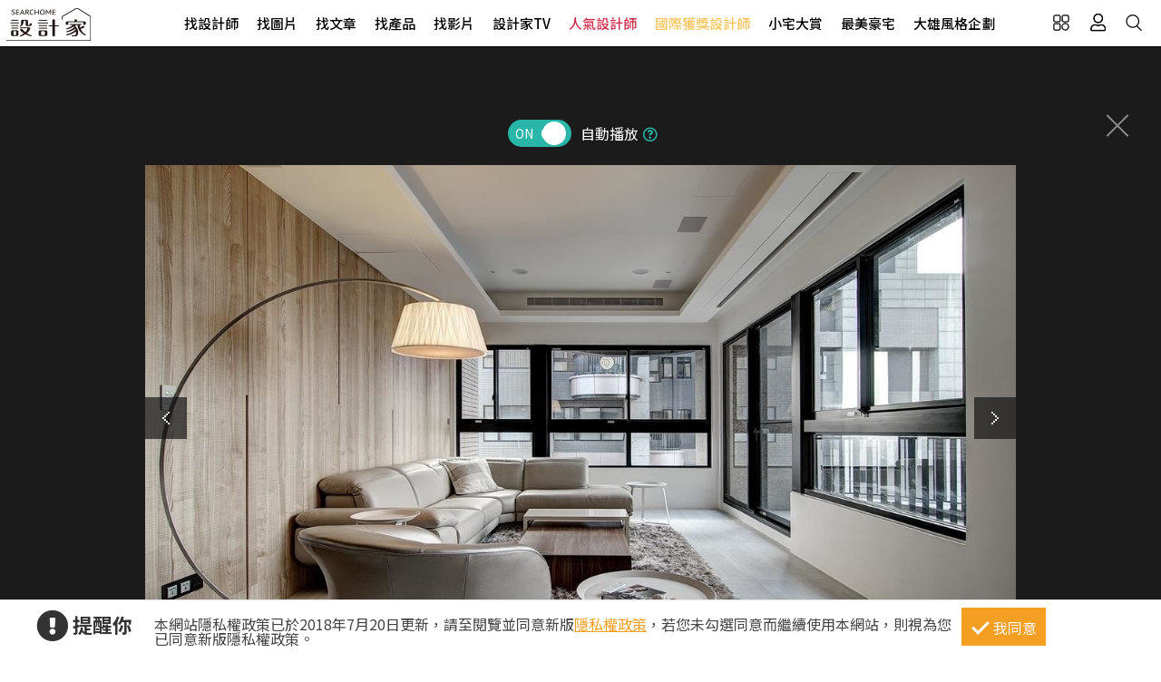

--- FILE ---
content_type: image/svg+xml
request_url: https://www.searchome.net/images/2024/search.svg
body_size: 12
content:
<?xml version="1.0" encoding="utf-8"?>
<!-- Generator: Adobe Illustrator 28.0.0, SVG Export Plug-In . SVG Version: 6.00 Build 0)  -->
<svg version="1.1" id="圖層_1" xmlns="http://www.w3.org/2000/svg" xmlns:xlink="http://www.w3.org/1999/xlink" x="0px" y="0px"
	 viewBox="0 0 24 24" style="enable-background:new 0 0 24 24;" xml:space="preserve">
<style type="text/css">
	.st0{fill:none;stroke:#000000;stroke-width:1.5;stroke-miterlimit:10;}
	.st1{fill:none;stroke:#000000;stroke-width:1.5;stroke-linecap:round;stroke-miterlimit:10;}
</style>
<g>
	<circle class="st0" cx="10.5" cy="10.1" r="8.1"/>
	<line class="st1" x1="16.3" y1="16.6" x2="21.7" y2="22"/>
</g>
</svg>
